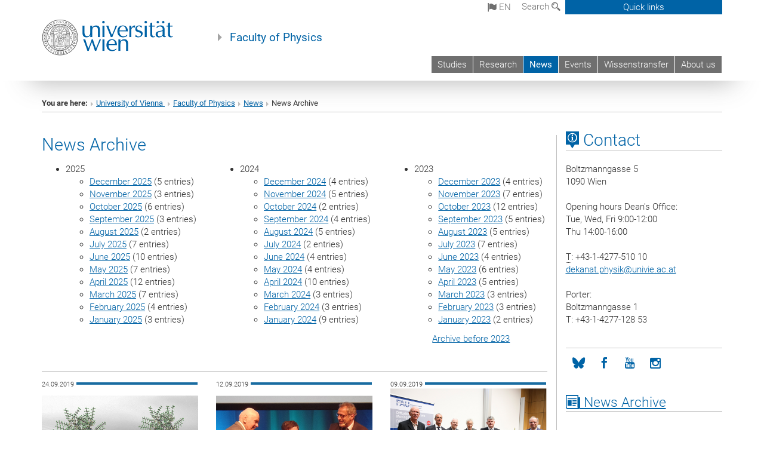

--- FILE ---
content_type: text/html; charset=utf-8
request_url: https://physik.univie.ac.at/en/news/news-archive/?tx_news_pi1%5BoverwriteDemand%5D%5Byear%5D=2019&tx_news_pi1%5BoverwriteDemand%5D%5Bmonth%5D=09&cHash=fac3031826251d7a933d1bb154168d5a
body_size: 21482
content:
<!DOCTYPE html>
<html xmlns="http://www.w3.org/1999/xhtml" xml:lang="en" lang="en">
<head prefix="og: http://ogp.me/ns# fb: http://ogp.me/ns/fb# article: http://ogp.me/ns/article#">

<meta charset="utf-8">
<!-- 
	This website is powered by TYPO3 - inspiring people to share!
	TYPO3 is a free open source Content Management Framework initially created by Kasper Skaarhoj and licensed under GNU/GPL.
	TYPO3 is copyright 1998-2017 of Kasper Skaarhoj. Extensions are copyright of their respective owners.
	Information and contribution at http://typo3.org/
-->



<title>News Archive</title>
<meta name="generator" content="TYPO3 CMS">


<link rel="stylesheet" type="text/css" href="/typo3temp/stylesheet_b3a206eec6.css?1736368171" media="all">
<link rel="stylesheet" type="text/css" href="/typo3conf/ext/univie_news/Resources/Public/CSS/pwp.css?1615798746" media="all">
<link rel="stylesheet" type="text/css" href="/fileadmin/templates/GLOBAL/CSS/styles.css?1694002451" media="all">
<link rel="stylesheet" type="text/css" href="/fileadmin/templates/GLOBAL/ICONS/style.css?1732114024" media="all">
<link rel="stylesheet" type="text/css" href="/fileadmin/templates/GLOBAL/CSS/print.css?1580200204" media="print">
<link rel="stylesheet" type="text/css" href="/fileadmin/templates/GLOBAL/ICONS/tablesorter/tablesorter.css?1675257657" media="all">
<link rel="stylesheet" type="text/css" href="/fileadmin/templates/GLOBAL/JS/shariff/shariff-vie.css?1681381994" media="all">
<link rel="stylesheet" type="text/css" href="/fileadmin/templates/GLOBAL/CSS/video-js.min.css?1505291824" media="all">
<link rel="stylesheet" type="text/css" href="/fileadmin/templates/GLOBAL/CSS/videojs.thumbnails.css?1505291824" media="all">
<link rel="stylesheet" type="text/css" href="/fileadmin/templates/GLOBAL/EXT/powermail/pm-additional.css?1730119584" media="all">
<link rel="stylesheet" type="text/css" href="/fileadmin/templates/GLOBAL/CSS/added-accessibility.css?1740400409" media="all">
<link rel="stylesheet" type="text/css" href="/fileadmin/templates/GLOBAL/EXT/news/css/news.css?1710158386" media="all">
<link rel="stylesheet" type="text/css" href="/fileadmin/templates/GLOBAL/EXT/univie_pure/pure.css?1692264488" media="all">
<link rel="stylesheet" type="text/css" href="/typo3conf/ext/univie_phaidra/Resources/style.css?1526300968" media="all">
<link rel="stylesheet" type="text/css" href="/typo3temp/stylesheet_240b4ca893.css?1736368171" media="all">


<script src="/uploads/tx_t3jquery/jquery-2.1.x-1.10.x-1.2.x-3.0.x.js?1511251888" type="text/javascript"></script>
<script src="/fileadmin/templates/GLOBAL/JS/videoJS/video.min.js?1505291804" type="application/x-javascript"></script>
<script src="/fileadmin/templates/GLOBAL/JS/videoJS/videojs-contrib-hls.min.js?1505291804" type="application/x-javascript"></script>
<script src="/fileadmin/templates/GLOBAL/JS/videoJS/videojs.thumbnails.js?1505291804" type="application/x-javascript"></script>
<script src="/fileadmin/templates/GLOBAL/JS/videoJS/videojs.persistvolume.js?1505291804" type="application/x-javascript"></script>
<script src="/typo3temp/javascript_9a38f34785.js?1736368171" type="text/javascript"></script>


<link href="/fileadmin/templates/GLOBAL/IMG/favicon.ico" rel="shortcut icon" type="image/vnd.microsoft.icon" />
<link href="/fileadmin/templates/GLOBAL/IMG/favicon-uni.png" rel="apple-touch-icon" type="image/png" />
<link href="/fileadmin/templates/GLOBAL/IMG/favicon-uni.png" rel="shortcut icon" type="image/vnd.microsoft.icon" />

            <meta property="og:base-title" content="Faculty of Physics" />
            <meta http-equiv="X-UA-Compatible" content="IE=edge">
            <meta name="viewport" content="width=device-width, initial-scale=1">

            <!-- HTML5 shim and Respond.js IE8 support of HTML5 elements and media queries -->
            <!--[if lt IE 9]>
                <script src="https://oss.maxcdn.com/libs/html5shiv/3.7.0/html5shiv.js"></script>
                <script src="https://oss.maxcdn.com/libs/respond.js/1.4.2/respond.min.js"></script>
            <![endif]-->
            <meta name="title" content="News Archive" /><meta property="og:site-id" content="116652" /><meta property="og:title" content="News Archive" /><meta property="og:type" content="article" /><meta property="og:url" content="https://physik.univie.ac.at/en/news/news-archive/?tx_news_pi1%5BoverwriteDemand%5D%5Byear%5D=2019&tx_news_pi1%5BoverwriteDemand%5D%5Bmonth%5D=09&cHash=fac3031826251d7a933d1bb154168d5a" /><meta name="twitter:card" content="summary_large_image" /><meta name="twitter:title" content="News Archive" /><meta name="og:type" content="article" /><meta property="og:url" content="https://physik.univie.ac.at/en/news/news-archive/?tx_news_pi1%5BoverwriteDemand%5D%5Byear%5D=2019&tx_news_pi1%5BoverwriteDemand%5D%5Bmonth%5D=09&cHash=fac3031826251d7a933d1bb154168d5a" /><meta property="og:description" content="News Archive" /><meta name="twitter:description" content="News Archive" />
            <meta property="og:image" content="https://www.univie.ac.at/fileadmin/templates/GLOBAL/IMG/uni_logo.jpg" />
            <meta property="og:image:type" content="image/jpg" />
            <meta property="og:image:width" content="1200" />
            <meta property="og:image:height" content="630" />
            <meta name="twitter:site" content="univienna" />
                <meta property="og:image" content="https://backend.univie.ac.at/fileadmin/templates/GLOBAL/IMG/uni_logo.jpg" />
                <meta property="og:image:type" content="image/jpg" />
                <meta property="og:image:width" content="1200" />
                <meta property="og:image:height" content="630" />
                <meta name="twitter:site" content="univienna" /><meta property="fb:app_id" content="1752333404993542" />    <style type="text/css">
p.gray-info {
    background: #f2f2f2;
    border-top: 1px solid #ddd;
    border-bottom: 1px solid #ddd;
    margin: 16px 0;
    padding: 16px;
}
    </style>
</head>
<body>

<header>
<nav aria-label="Sprungmarke zum Inhalt" class="skip">
    <a href="#mainContent" class="skip-to-content" tabindex="0" title="skip">Go directly to main content</a>
</nav>

<!-- ==============================================
BEGINN Small Devices
=============================================== -->
<div class="navbar-header skip"><button type="button" id="button-open-menu" class="navbar-toggle my-button" data-toggle="collapse" data-target="#menu-container-mobile" aria-haspopup="true" tabindex="0"><span class="sr-only" id="show-navigation-button-text">Show navigation</span><span class="icon-mainmenue" aria-hidden="true"></span></button></div>
<div class="navbar-collapse collapse hidden-md hidden-lg skip" id="menu-container-mobile">
    <div class="navbar-header">
        <button type="button" class="navbar-toggle menu-open" data-toggle="collapse" data-target="#menu-container-mobile" aria-expanded="true">
            <span class="sr-only" id="hide-navigation-button-text">Hide navigation</span>
            <span class="icon-cancel-circle" aria-hidden="true"></span>
        </button>
    </div>
    <div class="menu-header-mobile col-sx-12 hidden-md hidden-lg">
        <a href="https://www.univie.ac.at/en/"><img width="220" src="/fileadmin/templates/GLOBAL/IMG/uni_logo_220.jpg" class="logo logo-single" alt="University of Vienna - Main page"  data-rjs="3"></a>
    </div>
    <nav aria-label="Main navigation" class="navbar navbar-uni-mobile hidden-md hidden-lg"><ul class="nav navbar-nav navbar-right"><li class="dropdown dropdown-mobile"><a href="/en/studies/" target="_self" class="link-text">Studies</a><a data-toggle="dropdown" href="" class="toggle-icon" role="button" aria-label="Menü öffnen"><span class="icon-navi-close"><span class="sr-only">Show navigation</span>&nbsp;</span></a><ul class="dropdown-menu level2"><li class="level2"><a href="http://ssc-physik.univie.ac.at/en/studying/#c284635" target="_blank" class="level2">Bachelor Physics</a></li><li class="level2"><a href="http://ssc-physik.univie.ac.at/en/studying/#c284783" target="_blank" class="level2">Master Physics</a></li><li class="level2"><a href="http://ssc-physik.univie.ac.at/en/studying/#c207494" target="_blank" class="level2">Master Computational Science</a></li><li class="level2"><a href="http://ssc-physik.univie.ac.at/en/studying/#c207498" target="_blank" class="level2">Teacher Accreditation Physics</a></li><li class="level2"><a href="http://vds-physics.univie.ac.at/" target="_blank" class="level2">Doctoral Programme - VDSP</a></li></ul></li><li class="dropdown dropdown-mobile"><a href="/en/research/" target="_self" class="link-text">Research</a><a data-toggle="dropdown" href="" class="toggle-icon" role="button" aria-label="Menü öffnen"><span class="icon-navi-close"><span class="sr-only">Show navigation</span>&nbsp;</span></a><ul class="dropdown-menu level2"><li class="level2"><a href="/en/research/professors/?no_cache=1" target="_self" class="level2">Professors</a></li><li class="level2"><a href="/en/research/excellence-grants/" target="_self" class="level2">Excellence Grants</a></li><li class="level2"><a href="/en/research/cross-faculty-research-specialisations/" target="_self" class="level2">Cross-faculty research specialisations</a></li></ul></li><li class="dropdown dropdown-mobile act"><a href="/en/news/" target="_self" class="link-text act">News</a><a data-toggle="dropdown" href="" class="toggle-icon act" role="button" aria-label="Menü öffnen"><span class="icon-navi-open"><span class="sr-only">Hide navigation</span>&nbsp;</span></a></li><li class="dropdown dropdown-mobile"><a href="/en/events/" target="_self" class="link-text">Events</a><a data-toggle="dropdown" href="" class="toggle-icon" role="button" aria-label="Menü öffnen"><span class="icon-navi-close"><span class="sr-only">Show navigation</span>&nbsp;</span></a></li><li class="dropdown dropdown-mobile"><a href="/en/wissenstransfer/" target="_self" class="link-text">Wissenstransfer</a><a data-toggle="dropdown" href="" class="toggle-icon" role="button" aria-label="Menü öffnen"><span class="icon-navi-close"><span class="sr-only">Show navigation</span>&nbsp;</span></a></li><li class="dropdown dropdown-mobile"><a href="/en/about-us/" target="_self" class="link-text">About us</a><a data-toggle="dropdown" href="" class="toggle-icon" role="button" aria-label="Menü öffnen"><span class="icon-navi-close"><span class="sr-only">Show navigation</span>&nbsp;</span></a><ul class="dropdown-menu level2"><li class="level2"><a href="/en/about-us/staff/" target="_self" class="level2">Staff</a></li><li class="level2"><a href="/en/about-us/faculty-overview/" target="_self" class="level2">Faculty Overview</a></li><li class="level2"><a href="/en/about-us/deans-office/" target="_self" class="level2">Dean's Office</a></li><li class="level2"><a href="/en/about-us/faculty-conference/" target="_self" class="level2">Faculty Conference</a></li><li class="level2"><a href="/en/about-us/gender-equality-and-diversity/" target="_self" class="level2">Gender Equality and Diversity</a></li><li class="level2"><a href="/en/about-us/third-party-funding-service-physics/" target="_self" class="level2">Third-Party Funding Service Physics</a></li><li class="level2"><a href="http://ssc-physik.univie.ac.at/en/about/director-of-studies/" target="_blank" class="level2">Director of Studies</a></li><li class="level2"><a href="http://physik.nawi.at/" target="_blank" class="level2">Student Representatives (StV)</a></li><li class="level2"><a href="/en/about-us/workshop-and-technical-sevices/" target="_self" class="level2">Workshop and Technical Sevices</a></li><li class="level2"><a href="/en/about-us/history/" target="_self" class="level2">History</a></li><li class="level2"><a href="/en/about-us/intranet/" target="_self" class="level2">Intranet</a></li></ul></li></ul></nav>
</div>

<div id="quicklinks-top-mobile" class="quicklinks-btn-mobile top-row hidden-md hidden-lg skip">
    <a class="quicklinks-open open" data-top-id="" data-top-show="true" href="#" aria-label="Open or close quick links"><span class="icon-cancel-circle" aria-hidden="true"></span></a>
    <nav aria-label="Quick links"><div class="quicklinks-mobile-menu"><div class="panel panel-uni-quicklinks"><div class="panel-heading active"><a href="#quicklinks70655" target="_self" data-toggle="collapse" data-parent="#quicklinks-top-mobile" class="">Physics Quicklinks ...<span class="pull-right icon-navi-open"><span class="sr-only">Hide navigation</span></span></a></div><div id="quicklinks70655" class="panel-collapse collapse in quicklinks-panel"><div class="panel-body"><ul class="indent"><li><a href="http://ssc-physik.univie.ac.at/en/" target="_blank">StudiesServiceCenter Physics&nbsp;<span class="sr-only">External link</span><span class="icon-extern"></span></a></li><li><a href="/en/quicklinks/en/physics-quicklinks/how-to-find-us/" target="_self">How to find us</a></li><li><a href="/en/quicklinks/en/physics-quicklinks/physics-intranet/" target="_self">Physics intranet</a></li><li><a href="/en/quicklinks/en/physics-quicklinks/offene-stellen/" target="_self">Jobs</a></li></ul></div></div></div><div class="panel panel-uni-quicklinks"><div class="panel-heading active"><a href="#quicklinks12" target="_self" data-toggle="collapse" data-parent="#quicklinks-top-mobile" class="">Most searched-for services ...<span class="pull-right icon-navi-open"><span class="sr-only">Hide navigation</span></span></a></div><div id="quicklinks12" class="panel-collapse collapse in quicklinks-panel"><div class="panel-body"><ul class="indent"><li><a href="http://studieren.univie.ac.at/en/" target="_blank"><span class="icon-quick-studienpoint"></span>&nbsp;&nbsp;Studying at the University of Vienna&nbsp;<span class="sr-only">External link</span><span class="icon-extern"></span></a></li><li><a href="http://ufind.univie.ac.at/en/search.html" target="_blank"><span class="icon-quick-person"></span>&nbsp;&nbsp;u:find Course / Staff search&nbsp;<span class="sr-only">External link</span><span class="icon-extern"></span></a></li><li><a href="http://zid.univie.ac.at/en/webmail/" target="_blank"><span class="icon-quick-webmail"></span>&nbsp;&nbsp;Webmail&nbsp;<span class="sr-only">External link</span><span class="icon-extern"></span></a></li><li><a href="http://wiki.univie.ac.at" target="_blank"><span class="icon-quick-intranet"></span>&nbsp;&nbsp;Intranet for employees&nbsp;<span class="sr-only">External link</span><span class="icon-extern"></span></a></li><li><a href="http://uspace.univie.ac.at/en" target="_blank"><span class="icon-quick-univis"></span>&nbsp;&nbsp;u:space&nbsp;<span class="sr-only">External link</span><span class="icon-extern"></span></a></li><li><a href="http://bibliothek.univie.ac.at/english/" target="_blank"><span class="icon-quick-biblio"></span>&nbsp;&nbsp;Library&nbsp;<span class="sr-only">External link</span><span class="icon-extern"></span></a></li><li><a href="http://moodle.univie.ac.at" target="_blank"><span class="icon-quick-lesung"></span>&nbsp;&nbsp;Moodle (e-learning)&nbsp;<span class="sr-only">External link</span><span class="icon-extern"></span></a></li><li><a href="http://urise.univie.ac.at/?lang=en" target="_blank"><span class="icon-quick-lesung"></span>&nbsp;&nbsp;u:rise - Professional & Career Development&nbsp;<span class="sr-only">External link</span><span class="icon-extern"></span></a></li><li><a href="http://www.univie.ac.at/en/about-us/organisation-and-structure" target="_blank"><span class="icon-quick-fakultaeten"></span>&nbsp;&nbsp;Faculties & centres&nbsp;<span class="sr-only">External link</span><span class="icon-extern"></span></a></li><li><a href="http://www.univie.ac.at/en/about-us" target="_blank"><span class="icon-quick-kontakt"></span>&nbsp;&nbsp;Contact & services from A to Z&nbsp;<span class="sr-only">External link</span><span class="icon-extern"></span></a></li></ul></div></div></div></div></nav>
</div>

<div class="navbar hidden-md hidden-lg skip" id="top-row-mobile">
    <div class="container-mobile" id="nav-container-mobile">
        <div class="top-row-shadow">
            <div class="row">
                <div class="col-md-12 toprow-mobile">
                    <div class="navbar navbar-top navbar-top-mobile hidden-md hidden-lg">
                        <ul class="nav-pills-top-mobile">
                                
<li class="dropdown">
    <a class="dropdown-toggle" data-toggle="dropdown" href="#">en <span class="icon-sprache"></span></a>
    <label id="langmenu1" class="hidden-label">Language selection</label>

    <ul class="dropdown-menu-lang dropdown-menu" role="menu" aria-labelledby="langmenu1">

    
        <li role="menuitem">
            <a href="/news/news-archivansicht/?tx_news_pi1%5BoverwriteDemand%5D%5Byear%5D=2019&tx_news_pi1%5BoverwriteDemand%5D%5Bmonth%5D=09&cHash=fac3031826251d7a933d1bb154168d5a" class="linked-language">Deutsch</a>
        </li>
    
    </ul>

</li>

                            <li class="search-mobile">
                                <a data-top-id="search-top-mobile" id="show-search-button" data-top-show="true" href="#"><span class="sr-only" id="show-search-button-text">Show search form</span><span class="sr-only" id="hide-search-button-text" style="display:none;">Hide search form</span><span class="icon-lupe" aria-hidden="true"></span></a>
                            </li>
                            <li class="quicklinks-btn-mobile">
                                <a data-top-id="quicklinks-top-mobile" data-top-show="true" href="#">Quick links</a>
                            </li>
                        </ul>
                    </div>
                    <div id="search-top-mobile">
                        <ul class="nav nav-tabs-search">
                            <li class="active"><a href="#" data-toggle="tab">Websites</a></li>
                            <li id="search_staff_mobile"><a data-toggle="tab" href="#">Staff search</a></li>
                        </ul>
                        <div class="input-group">
                            <label for="search-mobile">Search</label>
                            <form id="mobilesearchform" action="/en/suche/?no_cache=1" method="GET">
                                <input type="text" class="form-control-search" id="search-mobile" name="q" placeholder="Search term" aria-label="Search term">
                            </form>
                            <span class="input-group-addon-search"><span class="icon-lupe"></span></span>
                        </div>
                    </div>
                </div>
                <div class="col-xs-12">
                    <div class="header-container-mobile col-md-12">
                        <div class="logo-container">
                            <a href="https://www.univie.ac.at/en/"><img width="220" src="/fileadmin/templates/GLOBAL/IMG/uni_logo_220.jpg" class="logo logo-single" alt="University of Vienna - Main page"  data-rjs="3"></a>
                        </div>
                         <nav aria-label="Top navigation" class="navbar navbar-uni hidden-xs hidden-sm"><ul class="nav navbar-nav navbar-right"><li><a href="/en/studies/" target="_self">Studies</a></li><li><a href="/en/research/" target="_self">Research</a></li><li class="active"><a href="/en/news/" target="_self">News</a></li><li><a href="/en/events/" target="_self">Events</a></li><li><a href="/en/wissenstransfer/" target="_self">Wissenstransfer</a></li><li><a href="/en/about-us/" target="_self">About us</a></li></ul></nav>
                    </div>
                </div>
                <div class="col-xs-12">
                        <div class="header-text-container-mobile col-md-12">
                            <span class="header-text"><a href="/en/" target="_self">Faculty of Physics</a></span>
                        </div>
                </div>
            </div>
        </div>
    </div>
</div>
<!-- ==============================================
END Small Devices
=============================================== -->

<!-- ==============================================
BEGINN DESKTOP
=============================================== -->
<style>
.navbar-top {
    display: grid;
    grid-template-rows: auto;
    justify-items: end;
}
#quicklinks-top {
    grid-row-start: 1;
    grid-row-end: 1;
    width: 100%;
}
ul.nav-pills-top {
    grid-row-start: 2;
    grid-row-end:2;
}

.form-holder{
    display: flex;
    justify-content: space-between;
    align-content: space-evenly;
    //align-items: center;
}

.form-holder label{
    display: inline-block;
    padding: 0.2em;
    background-color: #0063a6;
    color:white;
    flex-grow: 1;
}
.radio-holder {
    padding: 0.4em 0 0 0.4em;
    background-color: #0063a6;
    flex-grow: 1;
}
.radio-holder:has(input[type="radio"]:checked) {
    background-color:white;
    font-weight: 300;
}
.radio-holder.active {
    background-color:white;
    font-weight: 300;
}

input[type="radio"]:checked, input[type="radio"]:checked + label {
    background-color:white;
    color: #0063a6;
}
input#search:focus {
    border:2px solid rgba(242, 242, 242, 0.6);
    box-shadow: inset 0 1px 1px rgba(0, 0, 0, 0.075), 0 0 8px rgba(242, 242, 242, 0.6);
}
.dropdown-menu-search {
    width: 336px;
    margin-top: 5px;
}
#quicklinks-top{
    padding:0;
    background:white;
}
.ql-container{
    width: 100vw;
    position: relative;
    left: 50%;
    right: 50%;
    margin-left: -50vw;
    margin-right: -50vw;
    background: #1a74b0 url(/fileadmin/templates/GLOBAL/IMG/quicklinksbackground.png?1535542505) no-repeat;
    padding-top: 25px;
}
</style>
<!-- IMPORTANT:
lib.quicklinks.wrap = <nav aria-label="{LLL:fileadmin/templates/GLOBAL/locallang.xml:quicklinks}"><div class="row">|</div></nav>
-->
<div class="navbar-fixed-top hidden-sm hidden-xs skip" id="top-row">

    <div class="container" id="nav-container">
        <div class="top-row-shadow">
            <div class="row">
                <div class="col-md-12 header-logo-container">
                    <!-- BEGINN Language, Search, Quicklinks -->
                    <div class="navbar navbar-top">
                        <ul class="nav-pills-top navbar-right">
                            <!-- Language -->
                            <li class="dropdown langmenu">
                                
    <a class="dropdown-toggle" data-toggle="dropdown" href="#"><span class="icon-sprache"></span> en</a>
    <label id="langmenu2" class="hidden-label">Language selection</label>
    <ul class="dropdown-menu-lang dropdown-menu-left desktop dropdown-menu" role="menu" aria-labelledby="langmenu2">

    
        <li role="menuitem">
            <a href="/news/news-archivansicht/?tx_news_pi1%5BoverwriteDemand%5D%5Byear%5D=2019&tx_news_pi1%5BoverwriteDemand%5D%5Bmonth%5D=09&cHash=fac3031826251d7a933d1bb154168d5a" class="linked-language">Deutsch</a>
        </li>
    
    </ul>

                            </li>
                            <!-- Search -->
                            <li class="dropdown">
                                <button type="button" data-toggle="dropdown" class="dropdown-toggle" id="open-search">Search <span class="icon-lupe"></span></button>
                                <div class="dropdown-menu dropdown-menu-left dropdown-menu-search">
                                    <div class="">
                                        <!--<label for="search">Search</label>-->
                                        <form id="searchform" class="" action="/en/suche/?no_cache=1" method="GET">
                                            <div class="form-holder ">
                                                <div class="radio-holder active">
                                                    <input type="radio" id="search-web" value="search-web" name="chooseSearch" checked>
                                                    <label for="search-web" id="label-web">Websites</label>
                                                </div>
                                                <div class="radio-holder">
                                                    <input type="radio" id="search-staff" value="search-staff" name="chooseSearch">
                                                    <label for="search-staff" id="label-staff">Staff search</label>
                                                </div>
                                            </div>
                                            <div class="form-holder">
                                                <input type="text" class="form-control-search" id="search" name="q" placeholder="Search term" aria-label="Search term">
                                                <button id="submit" type="submit" onclick="$('#searchform').submit();"><span class="sr-only">Start search</span><span class="icon-lupe"></span></button>
                                            </div>
                                        </form>
                                    </div>
                                </div>
                            </li>
                            <!-- Quicklinks -->
                            <li class="dropdown quicklinks-btn">
                                <a data-top-id="quicklinks-top" data-top-show="true" data-toggle="dropdown" href="#">Quick links</a>
                            </li>
                        </ul>
                        <!-- BEGINN Quicklinkscontainer -->
                        <div id="quicklinks-top" class="dropdown-toggle">
                            <div class="ql-container">
                                <div class="container">
                                    <nav aria-label="Quick links"><div class="row"><div class="col-md-4 col-md-offset-4"><h3 class="top-row-header">Physics Quicklinks ...</h3><ul><li><a href="http://ssc-physik.univie.ac.at/en/" target="_blank">StudiesServiceCenter Physics&nbsp;<span class="sr-only">External link</span><span class="icon-extern"></span></a></li><li><a href="/en/quicklinks/en/physics-quicklinks/how-to-find-us/" target="_self">How to find us</a></li><li><a href="/en/quicklinks/en/physics-quicklinks/physics-intranet/" target="_self">Physics intranet</a></li><li><a href="/en/quicklinks/en/physics-quicklinks/offene-stellen/" target="_self">Jobs</a></li></ul></div><div class="col-md-4"><h3 class="top-row-header">Most searched-for services ...</h3><ul><li><a href="http://studieren.univie.ac.at/en/" target="_blank"><span class="icon-quick-studienpoint"></span>&nbsp;&nbsp;Studying at the University of Vienna&nbsp;<span class="sr-only">External link</span><span class="icon-extern"></span></a></li><li><a href="http://ufind.univie.ac.at/en/search.html" target="_blank"><span class="icon-quick-person"></span>&nbsp;&nbsp;u:find Course / Staff search&nbsp;<span class="sr-only">External link</span><span class="icon-extern"></span></a></li><li><a href="http://zid.univie.ac.at/en/webmail/" target="_blank"><span class="icon-quick-webmail"></span>&nbsp;&nbsp;Webmail&nbsp;<span class="sr-only">External link</span><span class="icon-extern"></span></a></li><li><a href="http://wiki.univie.ac.at" target="_blank"><span class="icon-quick-intranet"></span>&nbsp;&nbsp;Intranet for employees&nbsp;<span class="sr-only">External link</span><span class="icon-extern"></span></a></li><li><a href="http://uspace.univie.ac.at/en" target="_blank"><span class="icon-quick-univis"></span>&nbsp;&nbsp;u:space&nbsp;<span class="sr-only">External link</span><span class="icon-extern"></span></a></li><li><a href="http://bibliothek.univie.ac.at/english/" target="_blank"><span class="icon-quick-biblio"></span>&nbsp;&nbsp;Library&nbsp;<span class="sr-only">External link</span><span class="icon-extern"></span></a></li><li><a href="http://moodle.univie.ac.at" target="_blank"><span class="icon-quick-lesung"></span>&nbsp;&nbsp;Moodle (e-learning)&nbsp;<span class="sr-only">External link</span><span class="icon-extern"></span></a></li><li><a href="http://urise.univie.ac.at/?lang=en" target="_blank"><span class="icon-quick-lesung"></span>&nbsp;&nbsp;u:rise - Professional & Career Development&nbsp;<span class="sr-only">External link</span><span class="icon-extern"></span></a></li><li><a href="http://www.univie.ac.at/en/about-us/organisation-and-structure" target="_blank"><span class="icon-quick-fakultaeten"></span>&nbsp;&nbsp;Faculties & centres&nbsp;<span class="sr-only">External link</span><span class="icon-extern"></span></a></li><li><a href="http://www.univie.ac.at/en/about-us" target="_blank"><span class="icon-quick-kontakt"></span>&nbsp;&nbsp;Contact & services from A to Z&nbsp;<span class="sr-only">External link</span><span class="icon-extern"></span></a></li></ul></div></div></nav>
                                </div>
                            </div>
                        </div>
                        <!-- END Quicklinkscontainer -->
                    </div>
                    <!-- END Language, Search, Quicklinks -->

                    <!-- Logo, Title -->
                    <div class="logo-container">
                        <a href="https://www.univie.ac.at/en/"><img width="220" src="/fileadmin/templates/GLOBAL/IMG/uni_logo_220.jpg" class="logo logo-single" alt="University of Vienna - Main page"  data-rjs="3"></a>
                        <span class="header-text"><a href="/en/" target="_self">Faculty of Physics</a></span>
                    </div>
                    <!-- Logo, Title -->

                    <!-- HMenu -->
                    <div class="hmenu">
                        <nav aria-label="Top navigation" class="navbar navbar-uni hidden-xs hidden-sm"><ul class="nav navbar-nav navbar-right"><li><a href="/en/studies/" target="_self">Studies</a></li><li><a href="/en/research/" target="_self">Research</a></li><li class="active"><a href="/en/news/" target="_self">News</a></li><li><a href="/en/events/" target="_self">Events</a></li><li><a href="/en/wissenstransfer/" target="_self">Wissenstransfer</a></li><li><a href="/en/about-us/" target="_self">About us</a></li></ul></nav>
                    </div>
                    <!-- HMenu -->

                </div>
            </div>
        </div>
    </div>
</div>
<!-- ==============================================
END DESKTOP
=============================================== -->

</header>


    <!-- Standard -->
    <div class="container">
        <div class="breadcrumb-page-container">
            <div class="row">
                <div class="col-md-12">
                    <nav aria-label="Breadcrumbs"><ul class="breadcrumb-page"><li><strong>You are here:</strong></li><li class="meta-breadcrumb"><a href="http://www.univie.ac.at/en/" target="_blank">University of Vienna </a></li><li class="meta-breadcrumb"><a href="/en/" target="_self">Faculty of Physics</a></li><li><a href="/en/news/" target="_self" title="News">News</a></li><li aria-current="page">News Archive</li></ul></nav>
                    <hr class="breadcrumb-page hidden-md hidden-lg">
                </div>
            </div>
            <hr class="breadcrumb-page hidden-xs hidden-sm">
        </div>

        <div class="row">
            <div class="col-md-9 content right-border" id="innerContent">
                <main id="mainContent" class="main-content main">
                    <div class="main">
                     
	<!--  CONTENT ELEMENT, uid:515512/header [begin] -->
		<div id="c515512" class="csc-default"><h2>News Archive</h2></div>
	<!--  CONTENT ELEMENT, uid:515512/header [end] -->
		
	<!--  CONTENT ELEMENT, uid:515510/gridelements_pi1 [begin] -->
		<div id="c515510" class="csc-default"><div class="row"><div class="col-sm-4">
	<!--  CONTENT ELEMENT, uid:1205480/list [begin] -->
		<div id="c1205480" class="csc-default">
		<!--  Plugin inserted: [begin] -->
			


    

<div class="news">
    
            
    <div class="news-menu-view">
        <ul>
            
                <li>
                    2025
                    <ul>
                        
                            
                                    <li class="item">
                                
                                <a href="/en/news/news-archive/?tx_news_pi1%5BoverwriteDemand%5D%5Byear%5D=2025&amp;tx_news_pi1%5BoverwriteDemand%5D%5Bmonth%5D=12&amp;cHash=46fd336f47245beb7d174b2cd1382b3a">December 2025</a>
                                (5 entries)
                            </li>
                        
                            
                                    <li class="item">
                                
                                <a href="/en/news/news-archive/?tx_news_pi1%5BoverwriteDemand%5D%5Byear%5D=2025&amp;tx_news_pi1%5BoverwriteDemand%5D%5Bmonth%5D=11&amp;cHash=de01b1c8acc7af7461a6c489827b80b5">November 2025</a>
                                (3 entries)
                            </li>
                        
                            
                                    <li class="item">
                                
                                <a href="/en/news/news-archive/?tx_news_pi1%5BoverwriteDemand%5D%5Byear%5D=2025&amp;tx_news_pi1%5BoverwriteDemand%5D%5Bmonth%5D=10&amp;cHash=630ec4e56df09db37671203eef0bc198">October 2025</a>
                                (6 entries)
                            </li>
                        
                            
                                    <li class="item">
                                
                                <a href="/en/news/news-archive/?tx_news_pi1%5BoverwriteDemand%5D%5Byear%5D=2025&amp;tx_news_pi1%5BoverwriteDemand%5D%5Bmonth%5D=09&amp;cHash=91c6e15be89a36a9e8da6b2521e3d148">September 2025</a>
                                (3 entries)
                            </li>
                        
                            
                                    <li class="item">
                                
                                <a href="/en/news/news-archive/?tx_news_pi1%5BoverwriteDemand%5D%5Byear%5D=2025&amp;tx_news_pi1%5BoverwriteDemand%5D%5Bmonth%5D=08&amp;cHash=f8ff8a2b642459ba4cbbb978ae8c9294">August 2025</a>
                                (2 entries)
                            </li>
                        
                            
                                    <li class="item">
                                
                                <a href="/en/news/news-archive/?tx_news_pi1%5BoverwriteDemand%5D%5Byear%5D=2025&amp;tx_news_pi1%5BoverwriteDemand%5D%5Bmonth%5D=07&amp;cHash=046c3aec8be775099c8eecde09e64739">July 2025</a>
                                (7 entries)
                            </li>
                        
                            
                                    <li class="item">
                                
                                <a href="/en/news/news-archive/?tx_news_pi1%5BoverwriteDemand%5D%5Byear%5D=2025&amp;tx_news_pi1%5BoverwriteDemand%5D%5Bmonth%5D=06&amp;cHash=b820a20a7bb694c4130293475d7f6506">June 2025</a>
                                (10 entries)
                            </li>
                        
                            
                                    <li class="item">
                                
                                <a href="/en/news/news-archive/?tx_news_pi1%5BoverwriteDemand%5D%5Byear%5D=2025&amp;tx_news_pi1%5BoverwriteDemand%5D%5Bmonth%5D=05&amp;cHash=e5762327409c8969b9e8f7e3b2811849">May 2025</a>
                                (7 entries)
                            </li>
                        
                            
                                    <li class="item">
                                
                                <a href="/en/news/news-archive/?tx_news_pi1%5BoverwriteDemand%5D%5Byear%5D=2025&amp;tx_news_pi1%5BoverwriteDemand%5D%5Bmonth%5D=04&amp;cHash=f73a4a2fc4fd0feb6590cca868e5cb9e">April 2025</a>
                                (12 entries)
                            </li>
                        
                            
                                    <li class="item">
                                
                                <a href="/en/news/news-archive/?tx_news_pi1%5BoverwriteDemand%5D%5Byear%5D=2025&amp;tx_news_pi1%5BoverwriteDemand%5D%5Bmonth%5D=03&amp;cHash=b519caf0472d7531ca031936f95c38fd">March 2025</a>
                                (7 entries)
                            </li>
                        
                            
                                    <li class="item">
                                
                                <a href="/en/news/news-archive/?tx_news_pi1%5BoverwriteDemand%5D%5Byear%5D=2025&amp;tx_news_pi1%5BoverwriteDemand%5D%5Bmonth%5D=02&amp;cHash=4b5fdc1151ae600bec0eb5a6347cdbd4">February 2025</a>
                                (4 entries)
                            </li>
                        
                            
                                    <li class="item">
                                
                                <a href="/en/news/news-archive/?tx_news_pi1%5BoverwriteDemand%5D%5Byear%5D=2025&amp;tx_news_pi1%5BoverwriteDemand%5D%5Bmonth%5D=01&amp;cHash=382233612308f87d98be2d5af49a96ed">January 2025</a>
                                (3 entries)
                            </li>
                        
                    </ul>
                </li>
            
        </ul>
    </div>

        
</div>


		<!--  Plugin inserted: [end] -->
			</div>
	<!--  CONTENT ELEMENT, uid:1205480/list [end] -->
		</div><div class="col-sm-4">
	<!--  CONTENT ELEMENT, uid:1097775/list [begin] -->
		<div id="c1097775" class="csc-default">
		<!--  Plugin inserted: [begin] -->
			


    

<div class="news">
    
            
    <div class="news-menu-view">
        <ul>
            
                <li>
                    2024
                    <ul>
                        
                            
                                    <li class="item">
                                
                                <a href="/en/news/news-archive/?tx_news_pi1%5BoverwriteDemand%5D%5Byear%5D=2024&amp;tx_news_pi1%5BoverwriteDemand%5D%5Bmonth%5D=12&amp;cHash=92b3184f8bbb43a07be3555752f348ee">December 2024</a>
                                (4 entries)
                            </li>
                        
                            
                                    <li class="item">
                                
                                <a href="/en/news/news-archive/?tx_news_pi1%5BoverwriteDemand%5D%5Byear%5D=2024&amp;tx_news_pi1%5BoverwriteDemand%5D%5Bmonth%5D=11&amp;cHash=7a30b6dbd2b9bcefd244ae1359023eb4">November 2024</a>
                                (5 entries)
                            </li>
                        
                            
                                    <li class="item">
                                
                                <a href="/en/news/news-archive/?tx_news_pi1%5BoverwriteDemand%5D%5Byear%5D=2024&amp;tx_news_pi1%5BoverwriteDemand%5D%5Bmonth%5D=10&amp;cHash=1f8be7c040019afe68e4123b7d3cce6d">October 2024</a>
                                (2 entries)
                            </li>
                        
                            
                                    <li class="item">
                                
                                <a href="/en/news/news-archive/?tx_news_pi1%5BoverwriteDemand%5D%5Byear%5D=2024&amp;tx_news_pi1%5BoverwriteDemand%5D%5Bmonth%5D=09&amp;cHash=337d7a5da09bfb0ac55c280894e27fac">September 2024</a>
                                (4 entries)
                            </li>
                        
                            
                                    <li class="item">
                                
                                <a href="/en/news/news-archive/?tx_news_pi1%5BoverwriteDemand%5D%5Byear%5D=2024&amp;tx_news_pi1%5BoverwriteDemand%5D%5Bmonth%5D=08&amp;cHash=1334661508dbd883ec15a844a6ca1f76">August 2024</a>
                                (5 entries)
                            </li>
                        
                            
                                    <li class="item">
                                
                                <a href="/en/news/news-archive/?tx_news_pi1%5BoverwriteDemand%5D%5Byear%5D=2024&amp;tx_news_pi1%5BoverwriteDemand%5D%5Bmonth%5D=07&amp;cHash=d7e24978e22a4683c6d49fdc55943726">July 2024</a>
                                (2 entries)
                            </li>
                        
                            
                                    <li class="item">
                                
                                <a href="/en/news/news-archive/?tx_news_pi1%5BoverwriteDemand%5D%5Byear%5D=2024&amp;tx_news_pi1%5BoverwriteDemand%5D%5Bmonth%5D=06&amp;cHash=203c2923cf171a0565a29c9ff1dbc75a">June 2024</a>
                                (4 entries)
                            </li>
                        
                            
                                    <li class="item">
                                
                                <a href="/en/news/news-archive/?tx_news_pi1%5BoverwriteDemand%5D%5Byear%5D=2024&amp;tx_news_pi1%5BoverwriteDemand%5D%5Bmonth%5D=05&amp;cHash=dcd060ea2165fc875b3ace14ce5e59ff">May 2024</a>
                                (4 entries)
                            </li>
                        
                            
                                    <li class="item">
                                
                                <a href="/en/news/news-archive/?tx_news_pi1%5BoverwriteDemand%5D%5Byear%5D=2024&amp;tx_news_pi1%5BoverwriteDemand%5D%5Bmonth%5D=04&amp;cHash=7cafc6eaab9192dcf8950b89067f8c1a">April 2024</a>
                                (10 entries)
                            </li>
                        
                            
                                    <li class="item">
                                
                                <a href="/en/news/news-archive/?tx_news_pi1%5BoverwriteDemand%5D%5Byear%5D=2024&amp;tx_news_pi1%5BoverwriteDemand%5D%5Bmonth%5D=03&amp;cHash=35437169bda87f417fab1d8f8f6bebe1">March 2024</a>
                                (3 entries)
                            </li>
                        
                            
                                    <li class="item">
                                
                                <a href="/en/news/news-archive/?tx_news_pi1%5BoverwriteDemand%5D%5Byear%5D=2024&amp;tx_news_pi1%5BoverwriteDemand%5D%5Bmonth%5D=02&amp;cHash=2d8b9d7d4a915383b62684644c4789d0">February 2024</a>
                                (3 entries)
                            </li>
                        
                            
                                    <li class="item">
                                
                                <a href="/en/news/news-archive/?tx_news_pi1%5BoverwriteDemand%5D%5Byear%5D=2024&amp;tx_news_pi1%5BoverwriteDemand%5D%5Bmonth%5D=01&amp;cHash=06a0a0f1e3aff5436806e74ebde9b4ab">January 2024</a>
                                (9 entries)
                            </li>
                        
                    </ul>
                </li>
            
        </ul>
    </div>

        
</div>


		<!--  Plugin inserted: [end] -->
			</div>
	<!--  CONTENT ELEMENT, uid:1097775/list [end] -->
		</div><div class="col-sm-4">
	<!--  CONTENT ELEMENT, uid:959939/list [begin] -->
		<div id="c959939" class="csc-default">
		<!--  Plugin inserted: [begin] -->
			


    

<div class="news">
    
            
    <div class="news-menu-view">
        <ul>
            
                <li>
                    2023
                    <ul>
                        
                            
                                    <li class="item">
                                
                                <a href="/en/news/news-archive/?tx_news_pi1%5BoverwriteDemand%5D%5Byear%5D=2023&amp;tx_news_pi1%5BoverwriteDemand%5D%5Bmonth%5D=12&amp;cHash=e3b2b0cda73e12852dcd58ca2be15fa4">December 2023</a>
                                (4 entries)
                            </li>
                        
                            
                                    <li class="item">
                                
                                <a href="/en/news/news-archive/?tx_news_pi1%5BoverwriteDemand%5D%5Byear%5D=2023&amp;tx_news_pi1%5BoverwriteDemand%5D%5Bmonth%5D=11&amp;cHash=df51e407b6a9a5c61bec0b90826fe956">November 2023</a>
                                (7 entries)
                            </li>
                        
                            
                                    <li class="item">
                                
                                <a href="/en/news/news-archive/?tx_news_pi1%5BoverwriteDemand%5D%5Byear%5D=2023&amp;tx_news_pi1%5BoverwriteDemand%5D%5Bmonth%5D=10&amp;cHash=99a919803d40053fd2fc7baebeea691d">October 2023</a>
                                (12 entries)
                            </li>
                        
                            
                                    <li class="item">
                                
                                <a href="/en/news/news-archive/?tx_news_pi1%5BoverwriteDemand%5D%5Byear%5D=2023&amp;tx_news_pi1%5BoverwriteDemand%5D%5Bmonth%5D=09&amp;cHash=70a5681b56a9ab4f127e36c0a28fde7b">September 2023</a>
                                (5 entries)
                            </li>
                        
                            
                                    <li class="item">
                                
                                <a href="/en/news/news-archive/?tx_news_pi1%5BoverwriteDemand%5D%5Byear%5D=2023&amp;tx_news_pi1%5BoverwriteDemand%5D%5Bmonth%5D=08&amp;cHash=c06ee9f14db9ed7a28dc5660648e2f0a">August 2023</a>
                                (5 entries)
                            </li>
                        
                            
                                    <li class="item">
                                
                                <a href="/en/news/news-archive/?tx_news_pi1%5BoverwriteDemand%5D%5Byear%5D=2023&amp;tx_news_pi1%5BoverwriteDemand%5D%5Bmonth%5D=07&amp;cHash=7145e4825bbb97e167036ee04c276c97">July 2023</a>
                                (7 entries)
                            </li>
                        
                            
                                    <li class="item">
                                
                                <a href="/en/news/news-archive/?tx_news_pi1%5BoverwriteDemand%5D%5Byear%5D=2023&amp;tx_news_pi1%5BoverwriteDemand%5D%5Bmonth%5D=06&amp;cHash=abe667c57253c24d33f96b9c8bf4dce7">June 2023</a>
                                (4 entries)
                            </li>
                        
                            
                                    <li class="item">
                                
                                <a href="/en/news/news-archive/?tx_news_pi1%5BoverwriteDemand%5D%5Byear%5D=2023&amp;tx_news_pi1%5BoverwriteDemand%5D%5Bmonth%5D=05&amp;cHash=5c729fa3827b25588b1476b63e678371">May 2023</a>
                                (6 entries)
                            </li>
                        
                            
                                    <li class="item">
                                
                                <a href="/en/news/news-archive/?tx_news_pi1%5BoverwriteDemand%5D%5Byear%5D=2023&amp;tx_news_pi1%5BoverwriteDemand%5D%5Bmonth%5D=04&amp;cHash=d7203f8e28b911a988c44a18f5ead19f">April 2023</a>
                                (5 entries)
                            </li>
                        
                            
                                    <li class="item">
                                
                                <a href="/en/news/news-archive/?tx_news_pi1%5BoverwriteDemand%5D%5Byear%5D=2023&amp;tx_news_pi1%5BoverwriteDemand%5D%5Bmonth%5D=03&amp;cHash=f0e9d0a0267ed6f57161eb9c2154c99e">March 2023</a>
                                (3 entries)
                            </li>
                        
                            
                                    <li class="item">
                                
                                <a href="/en/news/news-archive/?tx_news_pi1%5BoverwriteDemand%5D%5Byear%5D=2023&amp;tx_news_pi1%5BoverwriteDemand%5D%5Bmonth%5D=02&amp;cHash=0d05f64db634de7ddc1f8e6f51d41426">February 2023</a>
                                (3 entries)
                            </li>
                        
                            
                                    <li class="item">
                                
                                <a href="/en/news/news-archive/?tx_news_pi1%5BoverwriteDemand%5D%5Byear%5D=2023&amp;tx_news_pi1%5BoverwriteDemand%5D%5Bmonth%5D=01&amp;cHash=f3ee199a037958932691b417468db842">January 2023</a>
                                (2 entries)
                            </li>
                        
                    </ul>
                </li>
            
        </ul>
    </div>

        
</div>


		<!--  Plugin inserted: [end] -->
			</div>
	<!--  CONTENT ELEMENT, uid:959939/list [end] -->
		
	<!--  CONTENT ELEMENT, uid:515509/dce_dceuid1 [begin] -->
		<div id="c515509" class="csc-default"><div class="tx-dce-pi1">
	
<!--Replace deactivated field.contentWidth with contentWidth-->

	
	
	
	
	
	
	
		<div class="content-element-margin-zero">
			<div class="row">
				<div class="col-md-12">
					
						
    



					
					<div class="indent"><div class="indent"><p><a href="/en/news/news-archive/news-archive-before-2022/" target="_self" class="internal-link">Archive before 2023</a></p></div></div>
				</div>
			</div>
			<div class="row">
				
			</div>
		</div>
	


</div></div>
	<!--  CONTENT ELEMENT, uid:515509/dce_dceuid1 [end] -->
		</div></div></div>
	<!--  CONTENT ELEMENT, uid:515510/gridelements_pi1 [end] -->
		
	<!--  CONTENT ELEMENT, uid:515500/list [begin] -->
		<div id="c515500" class="csc-default">
		<!--  Plugin inserted: [begin] -->
			


    

<div class="news">
    
            
    
            <div class="news-list-view row">
                
                        


    <div class="col-md-12">
        <div class="news-pagination-container">

            
    

        </div>
    </div>
    <div class="clearfix pagination-underline"></div>




                            
                                    <!-- RENDER -->
                                    

<!--
    =====================
        Partials/List/Item.html
-->
<!-- If it is in a gridelement, show in full column -->
<!--
settings.templateLayout:
0 = default, Balken
1 = NO date
2 = inline
-->


        
                <div class="col-md-4 col-sm-6 news-box article articletype-0 0" itemscope="itemscope" itemtype="http://schema.org/Article">
            

    



<!-- Default Date layout in top-bar -->

    <div class="category">
        
                <div class="pull-left news-category-name">24.09.2019</div>
            
        <div class="pull-left category-align news-line category-intern" style="margin-top: 5.5px; width: 80px; margin-left: 4px;">&nbsp;</div>
    </div>


<!-- No date -->


<!-- Inline Date layout -->


    
            <div>
                

                        <a title="2.000 Atome an zwei Orten gleichzeitig" href="/en/news/news-detail/news/2000-atome-an-zwei-orten-gleichzeitig/">
                            
                                
                                    <img class="width-100-remove-height img-responsive news-img" src="/fileadmin/user_upload/f_physik/03_News/2019/43a90fa03b_e.jpg" width="848" height="564" alt="" />
                                
                                
                                
                            
                            <h3>2.000 Atome an zwei Orten gleichzeitig</h3>
                        </a>
                    

            </div>
        


    <!-- teaser -->
    
            <div class="teaser-text">
                <span itemprop="description"><p>Das Prinzip der Quantenüberlagerung wurde in einer neuen Studie von Wissenschaftern der Universität Wien in Zusammenarbeit mit der Universität Basel,...</p></span>
            </div>
        

    <!-- footer information -->
    <div class="newsFooter">
        <!-- author -->
        
            
        

        <!-- tags -->
        
            
        

        <!-- [more] -->

        <a class="more" title="2.000 Atome an zwei Orten gleichzeitig" href="/en/news/news-detail/news/2000-atome-an-zwei-orten-gleichzeitig/">
            <div class="more-link">More</div>
        </a>

    </div>
</div>


                                    <!-- RENDER -->
                                
                                
                                
                            
                                    <!-- RENDER -->
                                    

<!--
    =====================
        Partials/List/Item.html
-->
<!-- If it is in a gridelement, show in full column -->
<!--
settings.templateLayout:
0 = default, Balken
1 = NO date
2 = inline
-->


        
                <div class="col-md-4 col-sm-6 news-box article articletype-0 0" itemscope="itemscope" itemtype="http://schema.org/Article">
            

    



<!-- Default Date layout in top-bar -->

    <div class="category">
        
                <div class="pull-left news-category-name">12.09.2019</div>
            
        <div class="pull-left category-align news-line category-intern" style="margin-top: 5.5px; width: 80px; margin-left: 4px;">&nbsp;</div>
    </div>


<!-- No date -->


<!-- Inline Date layout -->


    
            <div>
                

                        <a title="Prestigious “Schmauss Award” for Bernadett Weinzierl" href="/en/news/news-detail/news/prestigious-schmauss-award-for-bernadett-weinzierl-2/">
                            
                                
                                    <img class="width-100-remove-height img-responsive news-img" src="/fileadmin/user_upload/f_physik/03_News/2019/190910_Schmauss-Award-2019_Weinzierl_e.jpg" width="848" height="564" alt="" />
                                
                                
                                
                            
                            <h3>Prestigious “Schmauss Award” for Bernadett Weinzierl</h3>
                        </a>
                    

            </div>
        


    <!-- teaser -->
    
            <div class="teaser-text">
                <span itemprop="description"><p>Prof. Dr. Bernadett Weinzierl (Aerosol Physics and Environmental Physics, University of Vienna) is, along with Prof. Dr. Rajan K. Chakrabary...</p></span>
            </div>
        

    <!-- footer information -->
    <div class="newsFooter">
        <!-- author -->
        
            
        

        <!-- tags -->
        
            
        

        <!-- [more] -->

        <a class="more" title="Prestigious “Schmauss Award” for Bernadett Weinzierl" href="/en/news/news-detail/news/prestigious-schmauss-award-for-bernadett-weinzierl-2/">
            <div class="more-link">More</div>
        </a>

    </div>
</div>


                                    <!-- RENDER -->
                                
                                
                                        <div class="clearfix modulo hidden-md hidden-lg"></div>
                                    
                                
                            
                                    <!-- RENDER -->
                                    

<!--
    =====================
        Partials/List/Item.html
-->
<!-- If it is in a gridelement, show in full column -->
<!--
settings.templateLayout:
0 = default, Balken
1 = NO date
2 = inline
-->


        
                <div class="col-md-4 col-sm-6 news-box article articletype-0 0" itemscope="itemscope" itemtype="http://schema.org/Article">
            

    



<!-- Default Date layout in top-bar -->

    <div class="category">
        
                <div class="pull-left news-category-name">09.09.2019</div>
            
        <div class="pull-left category-align news-line category-intern" style="margin-top: 5.5px; width: 80px; margin-left: 4px;">&nbsp;</div>
    </div>


<!-- No date -->


<!-- Inline Date layout -->


    
            <div>
                

                        <a title="Wir gratulieren Gero Vogl zum Literaturpreis der chemischen Industrie 2019 für das Buch „Diffusive Spreading in Nature, Technology and Society“" href="/en/news/news-detail/news/wir-gratulieren-gero-vogl-zum-literaturpreis-der-chemischen-industrie-2019-fuer-das-buch-diffusive-s-1/">
                            
                                
                                    <img class="width-100-remove-height img-responsive news-img" src="/fileadmin/user_upload/f_physik/03_News/2019/fonds-literaturpreis-faudiffusionstagung_e.jpg" width="848" height="564" alt="" />
                                
                                
                                
                            
                            <h3>Wir gratulieren Gero Vogl zum Literaturpreis der chemischen Industrie 2019 für das Buch „Diffusive Spreading in Nature, Technology and Society“</h3>
                        </a>
                    

            </div>
        


    <!-- teaser -->
    
            <div class="teaser-text">
                <span itemprop="description"><p>Der Literaturpreis 2019 des Fonds der Chemischen Industrie (FCI) geht gemeinsam an Professor Dr. Armin Bunde, Professor Dr. Jürgen Caro, Professor Dr....</p></span>
            </div>
        

    <!-- footer information -->
    <div class="newsFooter">
        <!-- author -->
        
            
        

        <!-- tags -->
        
            
        

        <!-- [more] -->

        <a class="more" title="Wir gratulieren Gero Vogl zum Literaturpreis der chemischen Industrie 2019 für das Buch „Diffusive Spreading in Nature, Technology and Society“" href="/en/news/news-detail/news/wir-gratulieren-gero-vogl-zum-literaturpreis-der-chemischen-industrie-2019-fuer-das-buch-diffusive-s-1/">
            <div class="more-link">More</div>
        </a>

    </div>
</div>


                                    <!-- RENDER -->
                                
                                        <div class="clearfix modulo hidden-sm"></div>
                                    
                                
                                
                            
                                    <!-- RENDER -->
                                    

<!--
    =====================
        Partials/List/Item.html
-->
<!-- If it is in a gridelement, show in full column -->
<!--
settings.templateLayout:
0 = default, Balken
1 = NO date
2 = inline
-->


        
                <div class="col-md-4 col-sm-6 news-box article articletype-0 0" itemscope="itemscope" itemtype="http://schema.org/Article">
            

    



<!-- Default Date layout in top-bar -->

    <div class="category">
        
                <div class="pull-left news-category-name">06.09.2019</div>
            
        <div class="pull-left category-align news-line category-intern" style="margin-top: 5.5px; width: 80px; margin-left: 4px;">&nbsp;</div>
    </div>


<!-- No date -->


<!-- Inline Date layout -->


    
            <div>
                

                        <a title="Illustration of quantum messages A new alphabet for quantum messages" href="/en/news/news-detail/news/illustration-of-quantum-messages-a-new-alphabet-for-quantum-messages/">
                            
                                
                                    <img class="width-100-remove-height img-responsive news-img" src="/fileadmin/user_upload/f_physik/03_News/2019/e48d7cb5d0_e.jpg" width="848" height="564" alt="" />
                                
                                
                                
                            
                            <h3>Illustration of quantum messages A new alphabet for quantum messages</h3>
                        </a>
                    

            </div>
        


    <!-- teaser -->
    
            <div class="teaser-text">
                <span itemprop="description"><p>Thanks to a new method researchers at the University of Vienna and the Institute for Quantum Optics and Quantum Information (IQOQI-Vienna) guarantee...</p></span>
            </div>
        

    <!-- footer information -->
    <div class="newsFooter">
        <!-- author -->
        
            
        

        <!-- tags -->
        
            
        

        <!-- [more] -->

        <a class="more" title="Illustration of quantum messages A new alphabet for quantum messages" href="/en/news/news-detail/news/illustration-of-quantum-messages-a-new-alphabet-for-quantum-messages/">
            <div class="more-link">More</div>
        </a>

    </div>
</div>


                                    <!-- RENDER -->
                                
                                
                                        <div class="clearfix modulo hidden-md hidden-lg"></div>
                                    
                                
                            
                                    <!-- RENDER -->
                                    

<!--
    =====================
        Partials/List/Item.html
-->
<!-- If it is in a gridelement, show in full column -->
<!--
settings.templateLayout:
0 = default, Balken
1 = NO date
2 = inline
-->


        
                <div class="col-md-4 col-sm-6 news-box article articletype-0 0" itemscope="itemscope" itemtype="http://schema.org/Article">
            

    



<!-- Default Date layout in top-bar -->

    <div class="category">
        
                <div class="pull-left news-category-name">03.09.2019</div>
            
        <div class="pull-left category-align news-line category-intern" style="margin-top: 5.5px; width: 80px; margin-left: 4px;">&nbsp;</div>
    </div>


<!-- No date -->


<!-- Inline Date layout -->


    
            <div>
                

                        <a title="Andrii Chumak - Neuer Professor an der Fakultät für Physik" href="/en/news/news-detail/news/andrii-chumak-neuer-professor-an-der-fakultaet-fuer-physik/">
                            
                                
                                    <img class="width-100-remove-height img-responsive news-img" src="/fileadmin/user_upload/f_physik/03_News/2019/Andrii_Chumak_e.jpg" width="848" height="564" alt="" />
                                
                                
                                
                            
                            <h3>Andrii Chumak - Neuer Professor an der Fakultät für Physik</h3>
                        </a>
                    

            </div>
        


    <!-- teaser -->
    
            <div class="teaser-text">
                <span itemprop="description"><p>Herr Professor Andrii Chumak, internationaler Experte in Nanomagnetismus und Magnonik, tritt mit 01. September 2019 die Professur &quot;Low-dimensional...</p></span>
            </div>
        

    <!-- footer information -->
    <div class="newsFooter">
        <!-- author -->
        
            
        

        <!-- tags -->
        
            
        

        <!-- [more] -->

        <a class="more" title="Andrii Chumak - Neuer Professor an der Fakultät für Physik" href="/en/news/news-detail/news/andrii-chumak-neuer-professor-an-der-fakultaet-fuer-physik/">
            <div class="more-link">More</div>
        </a>

    </div>
</div>


                                    <!-- RENDER -->
                                
                                
                                
                                    <div class="clearfix modulo"></div>
                                
                            

                        


    <div class="clearfix pagination-underline"></div>
    <div class="col-md-12">
        
    

    </div>




                    
            </div>
        

        
</div>


		<!--  Plugin inserted: [end] -->
			</div>
	<!--  CONTENT ELEMENT, uid:515500/list [end] -->
		
                     
                     </div>
                </main>
            </div>
            <div class="col-md-3 sidebar content-element-margin">
                <nav aria-label="Sub navigation"><div class="vertical-nav hidden-xs hidden-sm"><h2 class="underline"><a href="/en/news/" target="_self" class="level0 act">News</a></h2></div></nav>
                <aside>
                     
    <h2 class="underline "><span class="icon-kartenkontakte single"></span> Contact</h2>
    <address>
        Boltzmanngasse 5<br />
1090 Wien<br />
<br />
Opening hours Dean's Office:<br />
Tue, Wed, Fri 9:00-12:00<br />
Thu 14:00-16:00<br />
<br />
        <abbr title="Telephone">T</abbr>: +43-1-4277-510 10<br />
        
        
        <a href="javascript:linkTo_UnCryptMailto('ocknvq,fgmcpcv0rjaukmBwpkxkg0ce0cv');">dekanat.physik<span>&#064;</span>univie.ac.at</a><br />
    </address>
        Porter:<br />
Boltzmanngasse 1<br />
T: +43-1-4277-128 53<br />

                     <ol class="social-media-list"><li><a href="http://bsky.app/profile/univie-physik.bsky.social" target="_blank" title="Bluesky"  aria-label="Bluesky"><span class="icon-bluesky"></span><span class="sr-only">Icon bluesky</span></a></li><li><a href="http://www.facebook.com/univienna" target="_blank" title="Facebook"  aria-label="Facebook"><span class="icon-facebook"></span><span class="sr-only">Icon facebook</span></a></li><li><a href="http://www.youtube.com/univienna" target="_blank" title="YouTube"  aria-label="YouTube"><span class="icon-youtube"></span><span class="sr-only">Icon youtube</span></a></li><li><a href="http://www.instagram.com/univienna" target="_blank" title="Instagram"  aria-label="Instagram"><span class="icon-instagram"></span><span class="sr-only">Icon instagram</span></a></li></ol><div class="clearfix"></div>
                     
	<!--  CONTENT ELEMENT, uid:515604/shortcut [begin] -->
		<div id="c515604" class="csc-default">
		<!--  Inclusion of other records (by reference): [begin] -->
			
	<!--  CONTENT ELEMENT, uid:515563/dce_dceuid1 [begin] -->
		<div id="c515563" class="csc-default"><div class="tx-dce-pi1">
	
<!--Replace deactivated field.contentWidth with contentWidth-->

	
	
	
	
	
	
	
		<div class="content-element-margin">
			<div class="row">
				<div class="col-md-12">
					<a href="/en/news/news-archive/" target="_self">
						
    <h3 class="underline"><span class="icon-news" aria-hidden="true"></span>&nbsp;News Archive</h3>



					</a>
					
				</div>
			</div>
			<div class="row">
				
			</div>
		</div>
	


</div></div>
	<!--  CONTENT ELEMENT, uid:515563/dce_dceuid1 [end] -->
		
		<!--  Inclusion of other records (by reference): [end] -->
			</div>
	<!--  CONTENT ELEMENT, uid:515604/shortcut [end] -->
		
                </aside>
            </div>
        </div>
    </div>


<footer>
    <div class="hidden-xs">
        <!--
        <div class="gray-box">
            <div class="container">
                <div class="row">
                    <div class="col-md-8 col-sm-6">
                        <div class="footer-logo-container pull-left">
                        <img width="320" src="/fileadmin/templates/GLOBAL/IMG/uni_logo.png" class="footer-logo" alt="Uni logo">
                        </div>
                    </div>
                    <div class="col-md-4 col-sm-6">
                        <ol class="footer-social pull-right v-align" style="margin-top: 45.5px;">
                          <ol class="social-media-list"><li><a href="http://bsky.app/profile/univie-physik.bsky.social" target="_blank" title="Bluesky"  aria-label="Bluesky"><span class="icon-bluesky"></span><span class="sr-only">Icon bluesky</span></a></li><li><a href="http://www.facebook.com/univienna" target="_blank" title="Facebook"  aria-label="Facebook"><span class="icon-facebook"></span><span class="sr-only">Icon facebook</span></a></li><li><a href="http://www.youtube.com/univienna" target="_blank" title="YouTube"  aria-label="YouTube"><span class="icon-youtube"></span><span class="sr-only">Icon youtube</span></a></li><li><a href="http://www.instagram.com/univienna" target="_blank" title="Instagram"  aria-label="Instagram"><span class="icon-instagram"></span><span class="sr-only">Icon instagram</span></a></li></ol><div class="clearfix"></div>
                        </ol>
                    </div>
                </div>
            </div>
        </div>-->

        <div class="gray-box">
            <div class="container">
              <h2 class="underline">Physics Quicklinks ...</h2><div class="row"><div class="col-md-3"><div class="footer-quicklinks-list"><a href="http://ssc-physik.univie.ac.at/en/" target="_blank">StudiesServiceCenter Physics</a></div></div><div class="col-md-3"><div class="footer-quicklinks-list"><a href="/en/quicklinks/en/physics-quicklinks/how-to-find-us/" target="_self">How to find us</a></div></div><div class="col-md-3"><div class="footer-quicklinks-list"><a href="/en/quicklinks/en/physics-quicklinks/physics-intranet/" target="_self">Physics intranet</a></div></div><div class="col-md-3"><div class="footer-quicklinks-list"><a href="/en/quicklinks/en/physics-quicklinks/offene-stellen/" target="_self">Jobs</a></div></div></div><h2 class="underline">Most searched-for services ...</h2><div class="row"><div class="col-md-3"><div class="footer-quicklinks-list"><a href="http://studieren.univie.ac.at/en/" target="_blank">Studying at the University of Vienna</a></div></div><div class="col-md-3"><div class="footer-quicklinks-list"><a href="http://ufind.univie.ac.at/en/search.html" target="_blank">u:find Course / Staff search</a></div></div><div class="col-md-3"><div class="footer-quicklinks-list"><a href="http://zid.univie.ac.at/en/webmail/" target="_blank">Webmail</a></div></div><div class="col-md-3"><div class="footer-quicklinks-list"><a href="http://wiki.univie.ac.at" target="_blank">Intranet for employees</a></div></div><div class="col-md-3"><div class="footer-quicklinks-list"><a href="http://uspace.univie.ac.at/en" target="_blank">u:space</a></div></div><div class="col-md-3"><div class="footer-quicklinks-list"><a href="http://bibliothek.univie.ac.at/english/" target="_blank">Library</a></div></div><div class="col-md-3"><div class="footer-quicklinks-list"><a href="http://moodle.univie.ac.at" target="_blank">Moodle (e-learning)</a></div></div><div class="col-md-3"><div class="footer-quicklinks-list"><a href="http://urise.univie.ac.at/?lang=en" target="_blank">u:rise - Professional & Career Development</a></div></div><div class="col-md-3"><div class="footer-quicklinks-list"><a href="http://www.univie.ac.at/en/about-us/organisation-and-structure" target="_blank">Faculties & centres</a></div></div><div class="col-md-3"><div class="footer-quicklinks-list"><a href="http://www.univie.ac.at/en/about-us" target="_blank">Contact & services from A to Z</a></div></div></div><div class="row footer-margin"></div>
            </div>
        </div>
        <div class="container">
            <div class="row footer-address-box">
                <div class="col-md-6">
                    <address>University of Vienna | Universitätsring 1 | 1010 Vienna | <abbr title="Telephone">T</abbr> +43-1-4277-0</address>
                </div>
                <div class="col-md-6">
                    <p class="pull-right"><a href="/en/sitemap/" target="_self">Sitemap</a>&nbsp;|&nbsp;<wbr><a href="/en/imprint/" target="_self">Imprint</a>&nbsp;|&nbsp;<wbr><a href="https://www.univie.ac.at/en/about-us/accessibility/" target="_blank" rel="noopener">Accessibility</a>&nbsp;|&nbsp;<wbr><a href="https://dsba.univie.ac.at/en/data-protection-declaration/">Data Protection Declaration</a>&nbsp;|&nbsp;<a href="javascript:window.print()">Printable version</a></p>
                </div>
            </div>
        </div>
    </div>
    <div class="visible-xs-block">
        <div class="gray-box mobile-footer">
            <div class="container">
                <!--<div class="row">
                    <div class="col-xs-9"><a href="#"><img width="200" src="/fileadmin/templates/GLOBAL/IMG/uni_logo.png" class="footer-logo" alt="Uni logo"></a></div>
                </div>-->
                <div class="row">
                    <div class="col-xs-12">
                        <address>University of Vienna | Universitätsring 1 | 1010 Vienna | <abbr title="Telephone">T</abbr> +43-1-4277-0</address>
                    </div>
                </div>
                <!--<div class="row">
                    <div class="col-xs-12">
                        <ol class="footer-social">
                            <ol class="social-media-list"><li><a href="http://bsky.app/profile/univie-physik.bsky.social" target="_blank" title="Bluesky"  aria-label="Bluesky"><span class="icon-bluesky"></span><span class="sr-only">Icon bluesky</span></a></li><li><a href="http://www.facebook.com/univienna" target="_blank" title="Facebook"  aria-label="Facebook"><span class="icon-facebook"></span><span class="sr-only">Icon facebook</span></a></li><li><a href="http://www.youtube.com/univienna" target="_blank" title="YouTube"  aria-label="YouTube"><span class="icon-youtube"></span><span class="sr-only">Icon youtube</span></a></li><li><a href="http://www.instagram.com/univienna" target="_blank" title="Instagram"  aria-label="Instagram"><span class="icon-instagram"></span><span class="sr-only">Icon instagram</span></a></li></ol><div class="clearfix"></div>
                        </ol>
                    </div>
                </div>-->
                <div class="row">
                    <div class="col-xs-12">
                        <p><a href="/en/sitemap/" target="_self">Sitemap</a>&nbsp;|&nbsp;<wbr><a href="/en/imprint/" target="_self">Imprint</a>&nbsp;|&nbsp;<wbr><a href="https://www.univie.ac.at/en/about-us/accessibility/" target="_blank" rel="noopener">Accessibility</a>&nbsp;|&nbsp;<wbr><a href="https://dsba.univie.ac.at/en/data-protection-declaration/">Data Protection Declaration</a>&nbsp;|&nbsp;<a href="javascript:window.print()">Printable version</a></p>
                    </div>
                </div>
            </div>
        </div>
    </div>
    <script type="text/javascript">
      
    </script>
    
   <div class="cookie-bar row">
      <div class="col-md-11 col-sm-12">This website uses cookies to optimize your browser experience. You can accept these by clicking the OK button. Find out more information in our <a href="https://dsba.univie.ac.at/en/data-protection-declaration/">Data Protection Declaration</a>.</div><div class="col-md-1 col-sm-12"><a class="cookiebar-close">OK</a></div>
   </div>

    
</footer>
<script src="/fileadmin/templates/GLOBAL/JS/application.js?1670943020" type="text/javascript"></script>
<script src="/typo3conf/ext/univie_news/Resources/Public/Javascript/podlove-web-player.js?1615533802" type="text/javascript"></script>
<script src="/fileadmin/templates/GLOBAL/JS/jquery.tablesorter.js?1647502980" type="text/javascript"></script>
<script src="/fileadmin/templates/GLOBAL/JS/global.js?1701433927" type="text/javascript"></script>
<script src="/fileadmin/templates/GLOBAL/JS/retina.min.js?1481877467" type="text/javascript"></script>
<script src="/fileadmin/templates/GLOBAL/JS/shariff/shariff.complete.js?1558512710" type="text/javascript"></script>
<script src="/fileadmin/templates/GLOBAL/EXT/powermail/Js/jquery.datetimepicker.js?1482159144" type="text/javascript"></script>
<script src="/typo3conf/ext/powermail/Resources/Public/JavaScripts/Libraries/parsley.min.js?1511170796" type="text/javascript"></script>
<script src="/fileadmin/templates/GLOBAL/EXT/powermail/Js/tabs.js?1679058888" type="text/javascript"></script>
<script src="/typo3conf/ext/powermail/Resources/Public/JavaScripts/Powermail/Form.min.js?1511170796" type="text/javascript"></script>
<script src="/typo3conf/ext/univie_phaidra/js/utility.js?1525783145" type="text/javascript"></script>
<script src="/typo3conf/ext/univie_search/Resources/Public/Javascript/fusion-click.js?1639470332" type="text/javascript"></script>


</body>
</html>